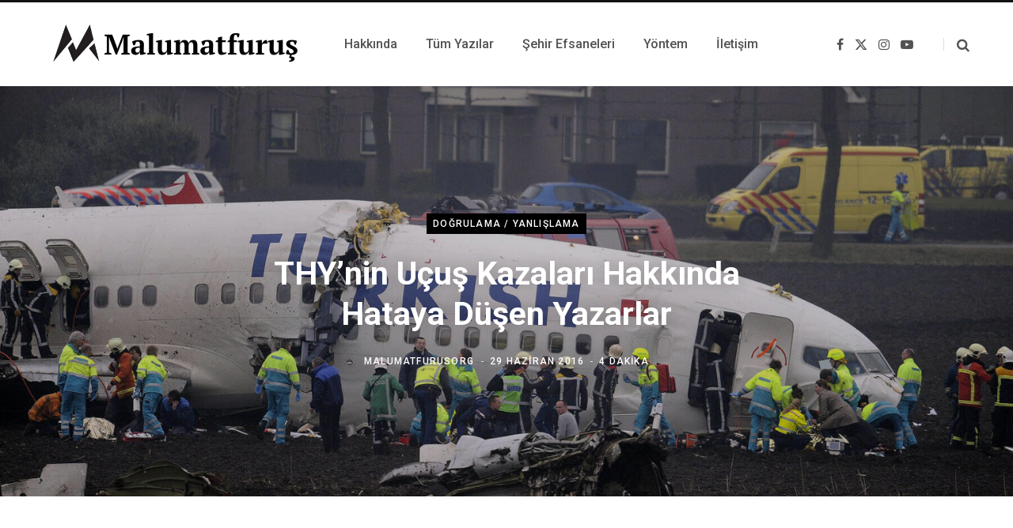

--- FILE ---
content_type: text/html; charset=UTF-8
request_url: https://www.malumatfurus.org/thy-kazalari-hata/
body_size: 78262
content:
<!DOCTYPE html>
<html lang="tr">

<head>

	<meta charset="UTF-8" />
	<meta http-equiv="x-ua-compatible" content="ie=edge" />
	<meta name="viewport" content="width=device-width, initial-scale=1" />
	<link rel="profile" href="http://gmpg.org/xfn/11" />
	
	<meta name='robots' content='index, follow, max-image-preview:large, max-snippet:-1, max-video-preview:-1' />
	<style>img:is([sizes="auto" i], [sizes^="auto," i]) { contain-intrinsic-size: 3000px 1500px }</style>
	
	<!-- This site is optimized with the Yoast SEO plugin v26.8 - https://yoast.com/product/yoast-seo-wordpress/ -->
	<title>THY&#039;nin Uçuş Kazaları Hakkında Hataya Düşen Yazarlar - Malumatfuruş</title><link rel="preload" as="font" href="https://www.malumatfurus.org/wp-content/themes/contentberg/css/icons/fonts/ts-icons.woff2?v1" type="font/woff2" crossorigin="anonymous" />
	<meta name="description" content="Yılmaz Özdil, yazısında 2009 yılında Amsterdam Schiphol Havaalanında Türk Hava Yolları’nın 1951 sefer sayılı uçuşunun yaptığı kaza hakkında yanlış bilgi aktarmış." />
	<link rel="canonical" href="https://www.malumatfurus.org/thy-kazalari-hata/" />
	<meta property="og:locale" content="tr_TR" />
	<meta property="og:type" content="article" />
	<meta property="og:title" content="THY&#039;nin Uçuş Kazaları Hakkında Hataya Düşen Yazarlar - Malumatfuruş" />
	<meta property="og:description" content="Yılmaz Özdil, yazısında 2009 yılında Amsterdam Schiphol Havaalanında Türk Hava Yolları’nın 1951 sefer sayılı uçuşunun yaptığı kaza hakkında yanlış bilgi aktarmış." />
	<meta property="og:url" content="https://www.malumatfurus.org/thy-kazalari-hata/" />
	<meta property="og:site_name" content="Malumatfuruş" />
	<meta property="article:publisher" content="https://facebook.com/malumatfurusorg" />
	<meta property="article:author" content="www.facebook.com/malumatfurusorg" />
	<meta property="article:published_time" content="2016-06-29T20:36:52+00:00" />
	<meta property="article:modified_time" content="2024-06-22T13:03:00+00:00" />
	<meta property="og:image" content="https://www.malumatfurus.org/wp-content/uploads/thy-amsterdam-kazasi.jpg" />
	<meta property="og:image:width" content="1800" />
	<meta property="og:image:height" content="1198" />
	<meta property="og:image:type" content="image/jpeg" />
	<meta name="author" content="malumatfurusorg" />
	<meta name="twitter:card" content="summary_large_image" />
	<meta name="twitter:creator" content="@malumatfurusorg" />
	<meta name="twitter:site" content="@malumatfurusorg" />
	<meta name="twitter:label1" content="Yazan:" />
	<meta name="twitter:data1" content="malumatfurusorg" />
	<meta name="twitter:label2" content="Tahmini okuma süresi" />
	<meta name="twitter:data2" content="5 dakika" />
	<script type="application/ld+json" class="yoast-schema-graph">{"@context":"https://schema.org","@graph":[{"@type":"Article","@id":"https://www.malumatfurus.org/thy-kazalari-hata/#article","isPartOf":{"@id":"https://www.malumatfurus.org/thy-kazalari-hata/"},"author":{"name":"malumatfurusorg","@id":"https://www.malumatfurus.org/#/schema/person/c4b0ab755af027088a979dcf2416482f"},"headline":"THY&#8217;nin Uçuş Kazaları Hakkında Hataya Düşen Yazarlar","datePublished":"2016-06-29T20:36:52+00:00","dateModified":"2024-06-22T13:03:00+00:00","mainEntityOfPage":{"@id":"https://www.malumatfurus.org/thy-kazalari-hata/"},"wordCount":985,"commentCount":0,"publisher":{"@id":"https://www.malumatfurus.org/#organization"},"image":{"@id":"https://www.malumatfurus.org/thy-kazalari-hata/#primaryimage"},"thumbnailUrl":"https://www.malumatfurus.org/wp-content/uploads/thy-amsterdam-kazasi.jpg","keywords":["Cengiz Semercioğlu","Yılmaz Özdil"],"articleSection":["Doğrulama / Yanlışlama"],"inLanguage":"tr","potentialAction":[{"@type":"CommentAction","name":"Comment","target":["https://www.malumatfurus.org/thy-kazalari-hata/#respond"]}]},{"@type":"WebPage","@id":"https://www.malumatfurus.org/thy-kazalari-hata/","url":"https://www.malumatfurus.org/thy-kazalari-hata/","name":"THY'nin Uçuş Kazaları Hakkında Hataya Düşen Yazarlar - Malumatfuruş","isPartOf":{"@id":"https://www.malumatfurus.org/#website"},"primaryImageOfPage":{"@id":"https://www.malumatfurus.org/thy-kazalari-hata/#primaryimage"},"image":{"@id":"https://www.malumatfurus.org/thy-kazalari-hata/#primaryimage"},"thumbnailUrl":"https://www.malumatfurus.org/wp-content/uploads/thy-amsterdam-kazasi.jpg","datePublished":"2016-06-29T20:36:52+00:00","dateModified":"2024-06-22T13:03:00+00:00","description":"Yılmaz Özdil, yazısında 2009 yılında Amsterdam Schiphol Havaalanında Türk Hava Yolları’nın 1951 sefer sayılı uçuşunun yaptığı kaza hakkında yanlış bilgi aktarmış.","breadcrumb":{"@id":"https://www.malumatfurus.org/thy-kazalari-hata/#breadcrumb"},"inLanguage":"tr","potentialAction":[{"@type":"ReadAction","target":["https://www.malumatfurus.org/thy-kazalari-hata/"]}]},{"@type":"ImageObject","inLanguage":"tr","@id":"https://www.malumatfurus.org/thy-kazalari-hata/#primaryimage","url":"https://www.malumatfurus.org/wp-content/uploads/thy-amsterdam-kazasi.jpg","contentUrl":"https://www.malumatfurus.org/wp-content/uploads/thy-amsterdam-kazasi.jpg","width":1800,"height":1198,"caption":"thy amsterdam kazası"},{"@type":"BreadcrumbList","@id":"https://www.malumatfurus.org/thy-kazalari-hata/#breadcrumb","itemListElement":[{"@type":"ListItem","position":1,"name":"Anasayfa","item":"https://www.malumatfurus.org/"},{"@type":"ListItem","position":2,"name":"Tüm Yazılar","item":"https://www.malumatfurus.org/tum-yazilar/"},{"@type":"ListItem","position":3,"name":"THY&#8217;nin Uçuş Kazaları Hakkında Hataya Düşen Yazarlar"}]},{"@type":"WebSite","@id":"https://www.malumatfurus.org/#website","url":"https://www.malumatfurus.org/","name":"Malumatfuruş","description":"Köşe Yazarları Odaklı Yanlışlama Girişimi","publisher":{"@id":"https://www.malumatfurus.org/#organization"},"potentialAction":[{"@type":"SearchAction","target":{"@type":"EntryPoint","urlTemplate":"https://www.malumatfurus.org/?s={search_term_string}"},"query-input":{"@type":"PropertyValueSpecification","valueRequired":true,"valueName":"search_term_string"}}],"inLanguage":"tr"},{"@type":"Organization","@id":"https://www.malumatfurus.org/#organization","name":"Malumatfuruş","url":"https://www.malumatfurus.org/","logo":{"@type":"ImageObject","inLanguage":"tr","@id":"https://www.malumatfurus.org/#/schema/logo/image/","url":"https://www.malumatfurus.org/wp-content/uploads/cropped-logo_400x400.png","contentUrl":"https://www.malumatfurus.org/wp-content/uploads/cropped-logo_400x400.png","width":400,"height":400,"caption":"Malumatfuruş"},"image":{"@id":"https://www.malumatfurus.org/#/schema/logo/image/"},"sameAs":["https://facebook.com/malumatfurusorg","https://x.com/malumatfurusorg"]},{"@type":"Person","@id":"https://www.malumatfurus.org/#/schema/person/c4b0ab755af027088a979dcf2416482f","name":"malumatfurusorg","description":"Köşe yazarları odaklı yanlışlama girişimi. #doğrulama #yanlışlama #factcheck #köşeyazarızabıtası","sameAs":["http://www.malumatfurus.org","www.facebook.com/malumatfurusorg","www.instagram.com/malumatfurusorg","https://tr.pinterest.com/malumatfurusorg/","https://x.com/malumatfurusorg","https://www.youtube.com/channel/UCP_HW7s-ntb_PCO4DXQgDXw","https://tumblr.com/blog/malumatfurusorg"],"url":"https://www.malumatfurus.org/author/malumatfurus/"}]}</script>
	<!-- / Yoast SEO plugin. -->


<link rel='dns-prefetch' href='//fonts.googleapis.com' />
<link rel="alternate" type="application/rss+xml" title="Malumatfuruş &raquo; akışı" href="https://www.malumatfurus.org/feed/" />
<link rel="alternate" type="application/rss+xml" title="Malumatfuruş &raquo; yorum akışı" href="https://www.malumatfurus.org/comments/feed/" />
<link rel="alternate" type="application/rss+xml" title="Malumatfuruş &raquo; THY&#8217;nin Uçuş Kazaları Hakkında Hataya Düşen Yazarlar yorum akışı" href="https://www.malumatfurus.org/thy-kazalari-hata/feed/" />
<script type="text/javascript">
/* <![CDATA[ */
window._wpemojiSettings = {"baseUrl":"https:\/\/s.w.org\/images\/core\/emoji\/16.0.1\/72x72\/","ext":".png","svgUrl":"https:\/\/s.w.org\/images\/core\/emoji\/16.0.1\/svg\/","svgExt":".svg","source":{"concatemoji":"https:\/\/www.malumatfurus.org\/wp-includes\/js\/wp-emoji-release.min.js?ver=6.8.3"}};
/*! This file is auto-generated */
!function(s,n){var o,i,e;function c(e){try{var t={supportTests:e,timestamp:(new Date).valueOf()};sessionStorage.setItem(o,JSON.stringify(t))}catch(e){}}function p(e,t,n){e.clearRect(0,0,e.canvas.width,e.canvas.height),e.fillText(t,0,0);var t=new Uint32Array(e.getImageData(0,0,e.canvas.width,e.canvas.height).data),a=(e.clearRect(0,0,e.canvas.width,e.canvas.height),e.fillText(n,0,0),new Uint32Array(e.getImageData(0,0,e.canvas.width,e.canvas.height).data));return t.every(function(e,t){return e===a[t]})}function u(e,t){e.clearRect(0,0,e.canvas.width,e.canvas.height),e.fillText(t,0,0);for(var n=e.getImageData(16,16,1,1),a=0;a<n.data.length;a++)if(0!==n.data[a])return!1;return!0}function f(e,t,n,a){switch(t){case"flag":return n(e,"\ud83c\udff3\ufe0f\u200d\u26a7\ufe0f","\ud83c\udff3\ufe0f\u200b\u26a7\ufe0f")?!1:!n(e,"\ud83c\udde8\ud83c\uddf6","\ud83c\udde8\u200b\ud83c\uddf6")&&!n(e,"\ud83c\udff4\udb40\udc67\udb40\udc62\udb40\udc65\udb40\udc6e\udb40\udc67\udb40\udc7f","\ud83c\udff4\u200b\udb40\udc67\u200b\udb40\udc62\u200b\udb40\udc65\u200b\udb40\udc6e\u200b\udb40\udc67\u200b\udb40\udc7f");case"emoji":return!a(e,"\ud83e\udedf")}return!1}function g(e,t,n,a){var r="undefined"!=typeof WorkerGlobalScope&&self instanceof WorkerGlobalScope?new OffscreenCanvas(300,150):s.createElement("canvas"),o=r.getContext("2d",{willReadFrequently:!0}),i=(o.textBaseline="top",o.font="600 32px Arial",{});return e.forEach(function(e){i[e]=t(o,e,n,a)}),i}function t(e){var t=s.createElement("script");t.src=e,t.defer=!0,s.head.appendChild(t)}"undefined"!=typeof Promise&&(o="wpEmojiSettingsSupports",i=["flag","emoji"],n.supports={everything:!0,everythingExceptFlag:!0},e=new Promise(function(e){s.addEventListener("DOMContentLoaded",e,{once:!0})}),new Promise(function(t){var n=function(){try{var e=JSON.parse(sessionStorage.getItem(o));if("object"==typeof e&&"number"==typeof e.timestamp&&(new Date).valueOf()<e.timestamp+604800&&"object"==typeof e.supportTests)return e.supportTests}catch(e){}return null}();if(!n){if("undefined"!=typeof Worker&&"undefined"!=typeof OffscreenCanvas&&"undefined"!=typeof URL&&URL.createObjectURL&&"undefined"!=typeof Blob)try{var e="postMessage("+g.toString()+"("+[JSON.stringify(i),f.toString(),p.toString(),u.toString()].join(",")+"));",a=new Blob([e],{type:"text/javascript"}),r=new Worker(URL.createObjectURL(a),{name:"wpTestEmojiSupports"});return void(r.onmessage=function(e){c(n=e.data),r.terminate(),t(n)})}catch(e){}c(n=g(i,f,p,u))}t(n)}).then(function(e){for(var t in e)n.supports[t]=e[t],n.supports.everything=n.supports.everything&&n.supports[t],"flag"!==t&&(n.supports.everythingExceptFlag=n.supports.everythingExceptFlag&&n.supports[t]);n.supports.everythingExceptFlag=n.supports.everythingExceptFlag&&!n.supports.flag,n.DOMReady=!1,n.readyCallback=function(){n.DOMReady=!0}}).then(function(){return e}).then(function(){var e;n.supports.everything||(n.readyCallback(),(e=n.source||{}).concatemoji?t(e.concatemoji):e.wpemoji&&e.twemoji&&(t(e.twemoji),t(e.wpemoji)))}))}((window,document),window._wpemojiSettings);
/* ]]> */
</script>
<style id='wp-emoji-styles-inline-css' type='text/css'>

	img.wp-smiley, img.emoji {
		display: inline !important;
		border: none !important;
		box-shadow: none !important;
		height: 1em !important;
		width: 1em !important;
		margin: 0 0.07em !important;
		vertical-align: -0.1em !important;
		background: none !important;
		padding: 0 !important;
	}
</style>
<link rel='stylesheet' id='wp-block-library-css' href='https://www.malumatfurus.org/wp-includes/css/dist/block-library/style.min.css?ver=6.8.3' type='text/css' media='all' />
<style id='classic-theme-styles-inline-css' type='text/css'>
/*! This file is auto-generated */
.wp-block-button__link{color:#fff;background-color:#32373c;border-radius:9999px;box-shadow:none;text-decoration:none;padding:calc(.667em + 2px) calc(1.333em + 2px);font-size:1.125em}.wp-block-file__button{background:#32373c;color:#fff;text-decoration:none}
</style>
<style id='global-styles-inline-css' type='text/css'>
:root{--wp--preset--aspect-ratio--square: 1;--wp--preset--aspect-ratio--4-3: 4/3;--wp--preset--aspect-ratio--3-4: 3/4;--wp--preset--aspect-ratio--3-2: 3/2;--wp--preset--aspect-ratio--2-3: 2/3;--wp--preset--aspect-ratio--16-9: 16/9;--wp--preset--aspect-ratio--9-16: 9/16;--wp--preset--color--black: #000000;--wp--preset--color--cyan-bluish-gray: #abb8c3;--wp--preset--color--white: #ffffff;--wp--preset--color--pale-pink: #f78da7;--wp--preset--color--vivid-red: #cf2e2e;--wp--preset--color--luminous-vivid-orange: #ff6900;--wp--preset--color--luminous-vivid-amber: #fcb900;--wp--preset--color--light-green-cyan: #7bdcb5;--wp--preset--color--vivid-green-cyan: #00d084;--wp--preset--color--pale-cyan-blue: #8ed1fc;--wp--preset--color--vivid-cyan-blue: #0693e3;--wp--preset--color--vivid-purple: #9b51e0;--wp--preset--gradient--vivid-cyan-blue-to-vivid-purple: linear-gradient(135deg,rgba(6,147,227,1) 0%,rgb(155,81,224) 100%);--wp--preset--gradient--light-green-cyan-to-vivid-green-cyan: linear-gradient(135deg,rgb(122,220,180) 0%,rgb(0,208,130) 100%);--wp--preset--gradient--luminous-vivid-amber-to-luminous-vivid-orange: linear-gradient(135deg,rgba(252,185,0,1) 0%,rgba(255,105,0,1) 100%);--wp--preset--gradient--luminous-vivid-orange-to-vivid-red: linear-gradient(135deg,rgba(255,105,0,1) 0%,rgb(207,46,46) 100%);--wp--preset--gradient--very-light-gray-to-cyan-bluish-gray: linear-gradient(135deg,rgb(238,238,238) 0%,rgb(169,184,195) 100%);--wp--preset--gradient--cool-to-warm-spectrum: linear-gradient(135deg,rgb(74,234,220) 0%,rgb(151,120,209) 20%,rgb(207,42,186) 40%,rgb(238,44,130) 60%,rgb(251,105,98) 80%,rgb(254,248,76) 100%);--wp--preset--gradient--blush-light-purple: linear-gradient(135deg,rgb(255,206,236) 0%,rgb(152,150,240) 100%);--wp--preset--gradient--blush-bordeaux: linear-gradient(135deg,rgb(254,205,165) 0%,rgb(254,45,45) 50%,rgb(107,0,62) 100%);--wp--preset--gradient--luminous-dusk: linear-gradient(135deg,rgb(255,203,112) 0%,rgb(199,81,192) 50%,rgb(65,88,208) 100%);--wp--preset--gradient--pale-ocean: linear-gradient(135deg,rgb(255,245,203) 0%,rgb(182,227,212) 50%,rgb(51,167,181) 100%);--wp--preset--gradient--electric-grass: linear-gradient(135deg,rgb(202,248,128) 0%,rgb(113,206,126) 100%);--wp--preset--gradient--midnight: linear-gradient(135deg,rgb(2,3,129) 0%,rgb(40,116,252) 100%);--wp--preset--font-size--small: 13px;--wp--preset--font-size--medium: 20px;--wp--preset--font-size--large: 36px;--wp--preset--font-size--x-large: 42px;--wp--preset--spacing--20: 0.44rem;--wp--preset--spacing--30: 0.67rem;--wp--preset--spacing--40: 1rem;--wp--preset--spacing--50: 1.5rem;--wp--preset--spacing--60: 2.25rem;--wp--preset--spacing--70: 3.38rem;--wp--preset--spacing--80: 5.06rem;--wp--preset--shadow--natural: 6px 6px 9px rgba(0, 0, 0, 0.2);--wp--preset--shadow--deep: 12px 12px 50px rgba(0, 0, 0, 0.4);--wp--preset--shadow--sharp: 6px 6px 0px rgba(0, 0, 0, 0.2);--wp--preset--shadow--outlined: 6px 6px 0px -3px rgba(255, 255, 255, 1), 6px 6px rgba(0, 0, 0, 1);--wp--preset--shadow--crisp: 6px 6px 0px rgba(0, 0, 0, 1);}:where(.is-layout-flex){gap: 0.5em;}:where(.is-layout-grid){gap: 0.5em;}body .is-layout-flex{display: flex;}.is-layout-flex{flex-wrap: wrap;align-items: center;}.is-layout-flex > :is(*, div){margin: 0;}body .is-layout-grid{display: grid;}.is-layout-grid > :is(*, div){margin: 0;}:where(.wp-block-columns.is-layout-flex){gap: 2em;}:where(.wp-block-columns.is-layout-grid){gap: 2em;}:where(.wp-block-post-template.is-layout-flex){gap: 1.25em;}:where(.wp-block-post-template.is-layout-grid){gap: 1.25em;}.has-black-color{color: var(--wp--preset--color--black) !important;}.has-cyan-bluish-gray-color{color: var(--wp--preset--color--cyan-bluish-gray) !important;}.has-white-color{color: var(--wp--preset--color--white) !important;}.has-pale-pink-color{color: var(--wp--preset--color--pale-pink) !important;}.has-vivid-red-color{color: var(--wp--preset--color--vivid-red) !important;}.has-luminous-vivid-orange-color{color: var(--wp--preset--color--luminous-vivid-orange) !important;}.has-luminous-vivid-amber-color{color: var(--wp--preset--color--luminous-vivid-amber) !important;}.has-light-green-cyan-color{color: var(--wp--preset--color--light-green-cyan) !important;}.has-vivid-green-cyan-color{color: var(--wp--preset--color--vivid-green-cyan) !important;}.has-pale-cyan-blue-color{color: var(--wp--preset--color--pale-cyan-blue) !important;}.has-vivid-cyan-blue-color{color: var(--wp--preset--color--vivid-cyan-blue) !important;}.has-vivid-purple-color{color: var(--wp--preset--color--vivid-purple) !important;}.has-black-background-color{background-color: var(--wp--preset--color--black) !important;}.has-cyan-bluish-gray-background-color{background-color: var(--wp--preset--color--cyan-bluish-gray) !important;}.has-white-background-color{background-color: var(--wp--preset--color--white) !important;}.has-pale-pink-background-color{background-color: var(--wp--preset--color--pale-pink) !important;}.has-vivid-red-background-color{background-color: var(--wp--preset--color--vivid-red) !important;}.has-luminous-vivid-orange-background-color{background-color: var(--wp--preset--color--luminous-vivid-orange) !important;}.has-luminous-vivid-amber-background-color{background-color: var(--wp--preset--color--luminous-vivid-amber) !important;}.has-light-green-cyan-background-color{background-color: var(--wp--preset--color--light-green-cyan) !important;}.has-vivid-green-cyan-background-color{background-color: var(--wp--preset--color--vivid-green-cyan) !important;}.has-pale-cyan-blue-background-color{background-color: var(--wp--preset--color--pale-cyan-blue) !important;}.has-vivid-cyan-blue-background-color{background-color: var(--wp--preset--color--vivid-cyan-blue) !important;}.has-vivid-purple-background-color{background-color: var(--wp--preset--color--vivid-purple) !important;}.has-black-border-color{border-color: var(--wp--preset--color--black) !important;}.has-cyan-bluish-gray-border-color{border-color: var(--wp--preset--color--cyan-bluish-gray) !important;}.has-white-border-color{border-color: var(--wp--preset--color--white) !important;}.has-pale-pink-border-color{border-color: var(--wp--preset--color--pale-pink) !important;}.has-vivid-red-border-color{border-color: var(--wp--preset--color--vivid-red) !important;}.has-luminous-vivid-orange-border-color{border-color: var(--wp--preset--color--luminous-vivid-orange) !important;}.has-luminous-vivid-amber-border-color{border-color: var(--wp--preset--color--luminous-vivid-amber) !important;}.has-light-green-cyan-border-color{border-color: var(--wp--preset--color--light-green-cyan) !important;}.has-vivid-green-cyan-border-color{border-color: var(--wp--preset--color--vivid-green-cyan) !important;}.has-pale-cyan-blue-border-color{border-color: var(--wp--preset--color--pale-cyan-blue) !important;}.has-vivid-cyan-blue-border-color{border-color: var(--wp--preset--color--vivid-cyan-blue) !important;}.has-vivid-purple-border-color{border-color: var(--wp--preset--color--vivid-purple) !important;}.has-vivid-cyan-blue-to-vivid-purple-gradient-background{background: var(--wp--preset--gradient--vivid-cyan-blue-to-vivid-purple) !important;}.has-light-green-cyan-to-vivid-green-cyan-gradient-background{background: var(--wp--preset--gradient--light-green-cyan-to-vivid-green-cyan) !important;}.has-luminous-vivid-amber-to-luminous-vivid-orange-gradient-background{background: var(--wp--preset--gradient--luminous-vivid-amber-to-luminous-vivid-orange) !important;}.has-luminous-vivid-orange-to-vivid-red-gradient-background{background: var(--wp--preset--gradient--luminous-vivid-orange-to-vivid-red) !important;}.has-very-light-gray-to-cyan-bluish-gray-gradient-background{background: var(--wp--preset--gradient--very-light-gray-to-cyan-bluish-gray) !important;}.has-cool-to-warm-spectrum-gradient-background{background: var(--wp--preset--gradient--cool-to-warm-spectrum) !important;}.has-blush-light-purple-gradient-background{background: var(--wp--preset--gradient--blush-light-purple) !important;}.has-blush-bordeaux-gradient-background{background: var(--wp--preset--gradient--blush-bordeaux) !important;}.has-luminous-dusk-gradient-background{background: var(--wp--preset--gradient--luminous-dusk) !important;}.has-pale-ocean-gradient-background{background: var(--wp--preset--gradient--pale-ocean) !important;}.has-electric-grass-gradient-background{background: var(--wp--preset--gradient--electric-grass) !important;}.has-midnight-gradient-background{background: var(--wp--preset--gradient--midnight) !important;}.has-small-font-size{font-size: var(--wp--preset--font-size--small) !important;}.has-medium-font-size{font-size: var(--wp--preset--font-size--medium) !important;}.has-large-font-size{font-size: var(--wp--preset--font-size--large) !important;}.has-x-large-font-size{font-size: var(--wp--preset--font-size--x-large) !important;}
:where(.wp-block-post-template.is-layout-flex){gap: 1.25em;}:where(.wp-block-post-template.is-layout-grid){gap: 1.25em;}
:where(.wp-block-columns.is-layout-flex){gap: 2em;}:where(.wp-block-columns.is-layout-grid){gap: 2em;}
:root :where(.wp-block-pullquote){font-size: 1.5em;line-height: 1.6;}
</style>
<link rel='stylesheet' id='contact-form-7-css' href='https://www.malumatfurus.org/wp-content/plugins/contact-form-7/includes/css/styles.css?ver=6.1.4' type='text/css' media='all' />
<link rel='stylesheet' id='crp-style-masonry-css' href='https://www.malumatfurus.org/wp-content/plugins/contextual-related-posts/css/masonry.min.css?ver=4.1.0' type='text/css' media='all' />
<link rel='stylesheet' id='contentberg-fonts-css' href='https://fonts.googleapis.com/css?family=Roboto%3A400%2C500%2C700%7CPT+Serif%3A400%2C400i%2C600%7CIBM+Plex+Serif%3A500' type='text/css' media='all' />
<link rel='stylesheet' id='contentberg-core-css' href='https://www.malumatfurus.org/wp-content/themes/contentberg/style.css?ver=3.0.1' type='text/css' media='all' />
<link rel='stylesheet' id='contentberg-icons-css' href='https://www.malumatfurus.org/wp-content/themes/contentberg/css/icons/icons.css?ver=3.0.1' type='text/css' media='all' />
<link rel='stylesheet' id='contentberg-lightbox-css' href='https://www.malumatfurus.org/wp-content/themes/contentberg/css/lightbox.css?ver=3.0.1' type='text/css' media='all' />
<script type="text/javascript" src="https://www.malumatfurus.org/wp-content/themes/contentberg/js/lazysizes.js?ver=3.0.1" id="lazysizes-js"></script>
<script type="text/javascript" src="https://www.malumatfurus.org/wp-includes/js/jquery/jquery.min.js?ver=3.7.1" id="jquery-core-js"></script>
<script type="text/javascript" src="https://www.malumatfurus.org/wp-includes/js/jquery/jquery-migrate.min.js?ver=3.4.1" id="jquery-migrate-js"></script>
<script></script><link rel="https://api.w.org/" href="https://www.malumatfurus.org/wp-json/" /><link rel="alternate" title="JSON" type="application/json" href="https://www.malumatfurus.org/wp-json/wp/v2/posts/1495" /><link rel="EditURI" type="application/rsd+xml" title="RSD" href="https://www.malumatfurus.org/xmlrpc.php?rsd" />
<meta name="generator" content="WordPress 6.8.3" />
<link rel='shortlink' href='https://www.malumatfurus.org/?p=1495' />
<link rel="alternate" title="oEmbed (JSON)" type="application/json+oembed" href="https://www.malumatfurus.org/wp-json/oembed/1.0/embed?url=https%3A%2F%2Fwww.malumatfurus.org%2Fthy-kazalari-hata%2F" />
<link rel="alternate" title="oEmbed (XML)" type="text/xml+oembed" href="https://www.malumatfurus.org/wp-json/oembed/1.0/embed?url=https%3A%2F%2Fwww.malumatfurus.org%2Fthy-kazalari-hata%2F&#038;format=xml" />
<!-- Global site tag (gtag.js) - Google Analytics -->
<script async src="https://www.googletagmanager.com/gtag/js?id=UA-67520034-1"></script>
<script>
  window.dataLayer = window.dataLayer || [];
  function gtag(){dataLayer.push(arguments);}
  gtag('js', new Date());

  gtag('config', 'UA-67520034-1');
</script><script>var Sphere_Plugin = {"ajaxurl":"https:\/\/www.malumatfurus.org\/wp-admin\/admin-ajax.php"};</script>
		<script>
		var BunyadSchemeKey = 'bunyad-scheme';
		(() => {
			const d = document.documentElement;
			const c = d.classList;
			var scheme = localStorage.getItem(BunyadSchemeKey);
			
			if (scheme) {
				d.dataset.origClass = c;
				scheme === 'dark' ? c.remove('s-light', 'site-s-light') : c.remove('s-dark', 'site-s-dark');
				c.add('site-s-' + scheme, 's-' + scheme);
			}
		})();
		</script>
		<link rel="icon" href="https://www.malumatfurus.org/wp-content/uploads/cropped-logo_400x400-300x300.png" sizes="32x32" />
<link rel="icon" href="https://www.malumatfurus.org/wp-content/uploads/cropped-logo_400x400-300x300.png" sizes="192x192" />
<link rel="apple-touch-icon" href="https://www.malumatfurus.org/wp-content/uploads/cropped-logo_400x400-300x300.png" />
<meta name="msapplication-TileImage" content="https://www.malumatfurus.org/wp-content/uploads/cropped-logo_400x400-300x300.png" />
<noscript><style> .wpb_animate_when_almost_visible { opacity: 1; }</style></noscript>
</head>

<body class="wp-singular post-template-default single single-post postid-1495 single-format-standard wp-theme-contentberg no-sidebar lazy-normal layout-creative has-lb wpb-js-composer js-comp-ver-7.0 vc_responsive">


<div class="main-wrap">

	
		
		
<header id="main-head" class="main-head head-nav-below has-search-modal simple simple-boxed">

	<div class="inner inner-head" data-sticky-bar="normal">
	
		<div class="wrap cf wrap-head">
		
			<div class="left-contain">
				<span class="mobile-nav"><i class="tsi tsi-bars"></i></span>	
			
					<div class="title ts-logo">
		
		<a href="https://www.malumatfurus.org/" title="Malumatfuruş" rel="home">
		
					
			
			
			<img src="https://www.malumatfurus.org/wp-content/uploads/Logo-Malumatfurus.png" class="logo-image" alt="Malumatfuruş" />

				
		</a>
	
	</div>			
			</div>
				
				
			<div class="navigation-wrap inline">
								
				<nav class="navigation inline simple light" data-sticky-bar="normal">
					<div class="menu-ustmenu-container"><ul id="menu-ustmenu" class="menu"><li id="menu-item-16783" class="menu-item menu-item-type-post_type menu-item-object-page menu-item-16783"><a href="https://www.malumatfurus.org/hakkinda/"><span>Hakkında</span></a></li>
<li id="menu-item-16759" class="menu-item menu-item-type-post_type menu-item-object-page current_page_parent menu-item-16759"><a href="https://www.malumatfurus.org/tum-yazilar/"><span>Tüm Yazılar</span></a></li>
<li id="menu-item-16762" class="menu-item menu-item-type-post_type menu-item-object-page menu-item-16762"><a href="https://www.malumatfurus.org/sehir-efsaneleri/"><span>Şehir Efsaneleri</span></a></li>
<li id="menu-item-38623" class="menu-item menu-item-type-post_type menu-item-object-page menu-item-38623"><a href="https://www.malumatfurus.org/yontem/"><span>Yöntem</span></a></li>
<li id="menu-item-16777" class="menu-item menu-item-type-post_type menu-item-object-page menu-item-16777"><a href="https://www.malumatfurus.org/iletisim/"><span>İletişim</span></a></li>
</ul></div>				</nav>
				
							</div>
			
			<div class="actions">
			
				
	
		<ul class="social-icons cf">
		
					
			<li><a href="https://www.facebook.com/malumatfurusorg/" class="tsi tsi-facebook" target="_blank"><span class="visuallyhidden">Facebook</span></a></li>
									
					
			<li><a href="https://x.com/malumatfurusorg" class="tsi tsi-twitter" target="_blank"><span class="visuallyhidden">X (Twitter)</span></a></li>
									
					
			<li><a href="https://www.instagram.com/malumatfurusorg/" class="tsi tsi-instagram" target="_blank"><span class="visuallyhidden">Instagram</span></a></li>
									
					
			<li><a href="https://www.youtube.com/channel/UCP_HW7s-ntb_PCO4DXQgDXw" class="tsi tsi-youtube-play" target="_blank"><span class="visuallyhidden">YouTube</span></a></li>
									
					
		</ul>
	
								
								
					<a href="#" title="Search" class="search-link"><i class="tsi tsi-search"></i></a>
									
				
							
			</div>

		</div>
	</div>

</header> <!-- .main-head -->	
		
	
<div class="single-creative css-parallax">

	<div class="cf">
		
	<div class="featured">
	
				
					
			<a href="https://www.malumatfurus.org/wp-content/uploads/thy-amsterdam-kazasi.jpg" class="image-link" aria-label="Enlarge Featured Image"><img width="1800" height="1198" src="https://www.malumatfurus.org/wp-content/uploads/thy-amsterdam-kazasi.jpg" class="attachment-full size-full wp-post-image" alt="thy amsterdam kazası" title="THY&#8217;nin Uçuş Kazaları Hakkında Hataya Düşen Yazarlar" sizes="100vw" decoding="async" fetchpriority="high" srcset="https://www.malumatfurus.org/wp-content/uploads/thy-amsterdam-kazasi.jpg 1800w, https://www.malumatfurus.org/wp-content/uploads/thy-amsterdam-kazasi-270x180.jpg 270w, https://www.malumatfurus.org/wp-content/uploads/thy-amsterdam-kazasi-370x245.jpg 370w, https://www.malumatfurus.org/wp-content/uploads/thy-amsterdam-kazasi-500x333.jpg 500w, https://www.malumatfurus.org/wp-content/uploads/thy-amsterdam-kazasi-768x511.jpg 768w, https://www.malumatfurus.org/wp-content/uploads/thy-amsterdam-kazasi-1024x682.jpg 1024w, https://www.malumatfurus.org/wp-content/uploads/thy-amsterdam-kazasi-1536x1022.jpg 1536w, https://www.malumatfurus.org/wp-content/uploads/thy-amsterdam-kazasi-1170x779.jpg 1170w, https://www.malumatfurus.org/wp-content/uploads/thy-amsterdam-kazasi-585x389.jpg 585w, https://www.malumatfurus.org/wp-content/uploads/thy-amsterdam-kazasi-263x175.jpg 263w" /></a>
			
				
		<div class="overlay post-meta the-post-meta">
		
			<span class="post-cat">					
		<a href="https://www.malumatfurus.org/category/dogrulama-yanlislama/" class="category">Doğrulama / Yanlışlama</a>

		</span>
			
			<h1 class="post-title">THY&#8217;nin Uçuş Kazaları Hakkında Hataya Düşen Yazarlar</h1> 

			<span class="post-by meta-item">  
				<span><a href="https://www.malumatfurus.org/author/malumatfurus/" title="malumatfurusorg tarafından yazılan yazılar" rel="author">malumatfurusorg</a></span>
			</span>
			<span class="meta-sep"></span>
			
			<time class="post-date" datetime="2016-06-29T23:36:52+03:00">29 Haziran 2016</time>

			
				<span class="meta-sep"></span>
				<span class="meta-item read-time">4 dakika</span>

						
						
		</div>
		
	</div>

	</div>
	
	<div class="main wrap">
	
		<div id="post-1495" class="the-post-modern post-1495 post type-post status-publish format-standard has-post-thumbnail category-dogrulama-yanlislama tag-cengiz-semercioglu tag-yilmaz-ozdil">
	
		<div class="ts-row cf">
			<div class="col-8 main-content cf">
				
				<article class="the-post">
					
								
		
		<div class="post-content description cf entry-content content-spacious-full">


			<p>&nbsp;</p>
<h3><span style="font-size: 14pt;">Yılmaz Özdil ve THY Amsterdam Kazası</span></h3>
<p>Yılmaz Özdil, <a href="http://www.sozcu.com.tr/2016/yazarlar/yilmaz-ozdil/davos-fatihi-1293646/" target="_blank" rel="noopener noreferrer">29 Haziran 2016 günü Sözcü Gazetesi&#8217;nde yayınlanan &#8220;davos fatihi&#8221; başlıklı yazısı</a>nda, 2009 yılında Amsterdam Schiphol Havaalanında Türk Hava Yolları&#8217;nın 1951 sefer sayılı uçuşunun yaptığı kazayı aktarmayı denemiş; ancak, tabiki gerçekleri biraz çarpıtarak:</p>
<blockquote><p>25 Şubat 2009. * 128 yolcu yedi mürettebatla İstanbul&#8217;dan havalanan THY uçağı, Amsterdam&#8217;a inişi sırasında pist başındaki tarlaya çakıldı. Üçü pilot dokuz kişi hayatını kaybetti, öbür yolcular enkazdan yürüyerek çıktı. * İrtifa cihazı arızalanmıştı. Uçak 594 metre yüksekteyken, arızalı cihaz iki metreye inmiş gibi göstermişti. Otomatik pilot da, iki metredeyiz diye gazı kesmişti. Kaptan pilot müdahale etmeye çalışmıştı ama, aniden gazı kesilen uçak toparlayamamış, gövde üstü yere yapışmıştı. * Sonra? Ekstra tuhaf olaylar yaşandı. * Uçağın enkazı balina gibi yatıyor, yaralı yolcular yürüye yürüye çıkmaya çalışıyor, kimse yardıma gitmiyordu. Sağlık ekipleri bile aprona girmiyordu. Çünkü… Uçağın çevresi FBI ajanları tarafından sarılmıştı! Silahlı Amerikalı ajanlar, kuş uçurtmuyor, kimseyi aprona sokmuyordu. Hatta… Schiphol havalimanında görevli bir THY personeli, yaralılara yardım etmek için piste koşmuş, yakasında aprona giriş kartı olmasına rağmen, Amerikalı ajanlar tarafından durdurulmuş, yere yatırılmış, kelepçelenmiş, bir saat boyunca depoda gözaltında tutulmuş, sorgulanmıştı. * Yaklaşık bir saat boyunca aprona kimse alınmadı. Neler oluyordu? * Bir saat sonra anlaşıldı… Yolcuların sekizi Amerikan vatandaşıydı, Boeing şirketinde çalışıyor görünüyorlardı ama, CIA ajanıydılar! * Sekiz ajandan dördü ölmüştü. * Türkiye&#8217;deki işleri bitmiş, Amsterdam üzerinden Seattle&#8217;a gidiyorlardı, dizüstü bilgisayarlarında “askeri sırlar” vardı, “yeni bir radar sistemine ait planları” taşıyorlardı. * Hollanda basınına göre… Uçak düşer düşmez, ABD&#8217;nin Lahey Büyükelçiliği devreye girmiş, FBI ekipleriyle apronu kapatmıştı. Almanya Frankfurt&#8217;tan acilen özel uçak kalkmış, özel bir ekip Amsterdam&#8217;a inmiş, Amerikalı yolcuların dizüstü bilgisayarlarına el konulmuştu. Aprona anca bu teslimat bittikten sonra giriş izni verildi, bilgisayarlar teslim edilinceye kadar yaralılara bile müdahale edilemedi. Hollanda savcılığı, kısaca, “bilgisayarlarda gizli askeri bilgiler vardı, ABD&#8217;nin iade istemi yerine getirildi” açıklaması yaptı. * Kaza mıydı? Yoksa, asıl hedef askeri sırları taşıyan Amerikalılar mıydı? Pilotlar haricinde sadece altı kişi hayatını kaybederken, dördünün bu Amerikalılar olması talihsizlik miydi? *</p></blockquote>
<p>Maalesef o gün olaylar Yılmaz Özdil&#8217;in anlattığı gibi gelişmedi.</p>
<ol>
<li>Yılmaz Özdil uçağın havaalanının apronuna düştüğünü iddia etse de, havalimanına iniş yapmak için alçalırken piste ulaşamadan piste 500 metre kala toprak zemine düşmüştü. Düştüğü bölgenin koordinatları <a href="https://www.google.com/maps/place/52%C2%B022'34.0%22N+4%C2%B042'50.0%22E/@52.3768839,4.7039756,14z/data=!4m5!3m4!1s0x0:0x0!8m2!3d52.376111!4d4.713889?hl=en" target="_blank" rel="noopener noreferrer">52°22′34″N, 4°42′50″E</a> şeklindedir. Yani, apronun kapatılarak uçağa erişimin kapatıldığı iddiası yersizdir, çünkü uçak enkazı aprondan 500 mt uzaktadır.</li>
<li>ABDlilerin girişimiyle müdahale edilmediğini iddia etse de Y.Özdil, <a href="http://www.hurriyet.com.tr/thy-ucagi-dustu-11081596" target="_blank" rel="noopener noreferrer">ilgili yetkililerin beyanı</a>na göre kazadan sonra ilgili birimlerin hemen müdahale etmiş, ambulans ve kurtarma ekiplerinin vakit kaybetmeden olay yerine ulaşmıştır.</li>
<li>ABDlilerce Frankfurt&#8217;tan bir uçağın kaldırılarak Amsterdam&#8217;a ulaştırıldığını, bu süre içerisinde ise apronun kapalı tutulduğunu ve yaralılara müdahale edilmediğini iddia etmiş. Ancak, beyanlar, <a href="https://www.youtube.com/watch?v=YgSOXVsmmz8&amp;feature=youtu.be" target="_blank" rel="noopener noreferrer">görüntüler </a>ve kayıtlar tam aksini işaret ediyor. Ayrıca, Frankfurt-Amsterdam arası yolculuk süresi düşünüldüğünde de bu iddia boşa çıkıyor.</li>
<li>Yolcuların 8&#8217;i ABD vatandaşıydı demiş; ancak resmi kayıtlar uçakta 7 ABDli bulunduğunu gösteriyor. 8 ABDli ajandan 4&#8217;ünün öldüğünü iddia etmiş; ancak, kaza yapan THY uçağında ölen 9 kişiden 5&#8217;inin Türk, 4&#8217;ünün ABD vatandaşı olduğu, 4 ABDlinin 2&#8217;sinin ise Boeing&#8217;te teknisyen olarak çalıştığı <a href="http://www.cnnturk.com/2009/dunya/02/26/ucak.kazasinda.olenlerden.5i.turk/515501.0/index.html" target="_blank" rel="noopener noreferrer">açıklanmıştı</a>.</li>
</ol>
<p>&nbsp;</p>
<p><a href="https://www.malumatfurus.org/ergun-diler-ve-fraportun-sozum-ona-sahibi-bilinmeyen-hissedarlari/thy140715/" rel="attachment wp-att-347"><img loading="lazy" decoding="async" class="aligncenter size-full wp-image-347" src="https://www.malumatfurus.org/wp-content/uploads/thy140715.jpg" alt="THY" width="480" height="280" srcset="https://www.malumatfurus.org/wp-content/uploads/thy140715.jpg 480w, https://www.malumatfurus.org/wp-content/uploads/thy140715-300x175.jpg 300w" sizes="auto, (max-width: 480px) 100vw, 480px" /></a></p>
<p>&nbsp;</p>
<h3><span style="font-size: 14pt;">Cengiz Semercioğlu, THY&#8217;nin 3 Mart 1974&#8217;teki Kazasını Gözardı Etmiş</span></h3>
<p><a href="http://archive.is/ep71f" target="_blank" rel="noopener noreferrer">Cengiz Semercioğlu</a>, <a href="http://www.hurriyet.com.tr/taksici-teroru-11086020" target="_blank" rel="noopener noreferrer">Hürriyet Gazetesinde &#8220;Taksici terörü&#8221; başlığıyla 26 Şubat 2009 günü yayınlanan yazısı</a>nda Türk Hava Yolları&#8217;nın (THY) 1951 sefer sayılı uçuşunun 25 Şubat 2009 günü Amsterdam&#8217;da yaptığı kazaya değinirken THY&#8217;nin Avrupa&#8217;da ciddi bir kazası olmadığını iddia etme hatasına düşmüş:</p>
<blockquote><p>&#8220;Bugüne kadar Avrupa’da ciddi bir kazası olmayan THY’nin prestijini sarsacaktır ister istemez bu kaza. THY’ye en çok sahip çıkılması gereken dönemdir bu&#8230;&#8221;</p></blockquote>
<p>Cengiz Semercioğlu, 2 ünlü kazayı unutmuş:</p>
<ul>
<li>3 Mart 1974&#8217;te Paris-Londra seferini yapan uçağının (yük kapısının düşük basınç sonucu patlaması nedeniyle) düşmesi sonucu 13&#8217;ü mürettebat 333&#8217;ü yolcu 346 kişinin ölümüne yol açan kaza unutulmuş. Havacılık tarihinin en büyük kazalarından biridir. Bu uçak kazası, ünlü Tenerife Faciasına kadar dünyanin en büyük uçak kazası olarak bilinmekteydi.</li>
<li>İçinde (Kıbrıs Cumhuriyeti&#8217;ni kuracak Londra Antlaşmasının imzası için İngiltere&#8217;ye doğru giden) Başbakan Adnan Menderes&#8217;in de bulunduğu THY uçağının 17 Şubat 1959 günü Londra&#8217;da düşmesi de unutulmuş.</li>
</ul>
<p>&nbsp;</p>
<p><a href="https://www.malumatfurus.org/thynin-overbooking-uygulamasi-ve-diyanet/turk-hava-yollari-apron/" rel="attachment wp-att-25318"><img loading="lazy" decoding="async" class="aligncenter wp-image-25318 size-medium" src="https://www.malumatfurus.org/wp-content/uploads/turk-hava-yollari-apron-500x333.jpg" alt="türk hava yolları apron" width="500" height="333" srcset="https://www.malumatfurus.org/wp-content/uploads/turk-hava-yollari-apron-500x333.jpg 500w, https://www.malumatfurus.org/wp-content/uploads/turk-hava-yollari-apron-270x180.jpg 270w, https://www.malumatfurus.org/wp-content/uploads/turk-hava-yollari-apron-770x515.jpg 770w, https://www.malumatfurus.org/wp-content/uploads/turk-hava-yollari-apron-370x245.jpg 370w, https://www.malumatfurus.org/wp-content/uploads/turk-hava-yollari-apron-768x511.jpg 768w, https://www.malumatfurus.org/wp-content/uploads/turk-hava-yollari-apron.jpg 1000w, https://www.malumatfurus.org/wp-content/uploads/turk-hava-yollari-apron-585x390.jpg 585w, https://www.malumatfurus.org/wp-content/uploads/turk-hava-yollari-apron-263x175.jpg 263w" sizes="auto, (max-width: 500px) 100vw, 500px" /></a></p>
<p>&nbsp;</p>
<h3 class="post-title single-post-title entry-title"><span style="font-size: 14pt;">İstanbul’da THY Uçağının Düştüğü Yönünde Montaj İçeren Video</span></h3>
<p>Sosyal medyada paylaşılan İstanbul’da THY’ye ait uçağın düşüşünü gösteren video, dijital montajla oluşturulmuştu.</p>
<p>&nbsp;</p>
<p><iframe loading="lazy" title="İstanbul&#039;da THY Uçağının Düştüğü Yönünde Montaj İçeren Video" width="1170" height="878" src="https://www.youtube.com/embed/zBHK5WsNrg8?feature=oembed" frameborder="0" allow="accelerometer; autoplay; clipboard-write; encrypted-media; gyroscope; picture-in-picture" allowfullscreen></iframe></p>
<p>&nbsp;</p>
<p>İlgili incelememiz için aşağıdaki yazıya göz atabilirsiniz&#8230;</p>
<blockquote class="wp-embedded-content" data-secret="Nn9SClualE"><p><a href="https://www.malumatfurus.org/istanbulda-dusen-thy-ucagini-iceren-montaj-video/">İstanbul&#8217;da THY Uçağının Düştüğü Yönünde Montaj İçeren Video</a></p></blockquote>
<p><iframe loading="lazy" class="wp-embedded-content" sandbox="allow-scripts" security="restricted" style="position: absolute; clip: rect(1px, 1px, 1px, 1px);" title="&#8220;İstanbul&#8217;da THY Uçağının Düştüğü Yönünde Montaj İçeren Video&#8221; &#8212; Malumatfuruş" src="https://www.malumatfurus.org/istanbulda-dusen-thy-ucagini-iceren-montaj-video/embed/#?secret=Nn9SClualE" data-secret="Nn9SClualE" width="600" height="338" frameborder="0" marginwidth="0" marginheight="0" scrolling="no"></iframe></p>
<p>&nbsp;</p>
<p>&nbsp;</p>
<div class="crp_related     crp-masonry"><h2>İlginizi Çekebilir:</h2><ul><li><a href="https://www.malumatfurus.org/mesaisi-biten-pilot/"     class="crp_link post-39380"><figure><img width="150" height="84" src="data:image/svg+xml,%3Csvg%20viewBox%3D%270%200%201%201%27%20xmlns%3D%27http%3A%2F%2Fwww.w3.org%2F2000%2Fsvg%27%3E%3C%2Fsvg%3E" class="crp_featured crp_thumb crp_thumbnail lazyload" alt="ucak-acil-inis" style="" title="Pilotun Mesaisi Bittiği İçin Acil İniş Yaptığı İddiası" data-srcset="https://www.malumatfurus.org/wp-content/uploads/ucak-acil-inis.jpg 1280w, https://www.malumatfurus.org/wp-content/uploads/ucak-acil-inis-500x281.jpg 500w, https://www.malumatfurus.org/wp-content/uploads/ucak-acil-inis-768x432.jpg 768w, https://www.malumatfurus.org/wp-content/uploads/ucak-acil-inis-1024x576.jpg 1024w, https://www.malumatfurus.org/wp-content/uploads/ucak-acil-inis-1170x663.jpg 1170w, https://www.malumatfurus.org/wp-content/uploads/ucak-acil-inis-585x329.jpg 585w" data-src="https://www.malumatfurus.org/wp-content/uploads/ucak-acil-inis.jpg" data-sizes="(max-width: 150px) 100vw, 150px" /></figure><span class="crp_title">Pilotun Mesaisi Bittiği İçin Acil İniş Yaptığı İddiası</span></a></li><li><a href="https://www.malumatfurus.org/amsterdam-kanala-dusen-araba/"     class="crp_link post-53106"><figure><img width="150" height="93" src="data:image/svg+xml,%3Csvg%20viewBox%3D%270%200%201%201%27%20xmlns%3D%27http%3A%2F%2Fwww.w3.org%2F2000%2Fsvg%27%3E%3C%2Fsvg%3E" class="crp_featured crp_thumb crp_thumbnail lazyload" alt="kanala-dusen-araba" style="" title="Amsterdam&#039;da Kanala Uçan Araçlı Trafik Kazası Görüntüsü" data-srcset="https://www.malumatfurus.org/wp-content/uploads/kanala-dusen-araba.jpg 1449w, https://www.malumatfurus.org/wp-content/uploads/kanala-dusen-araba-500x312.jpg 500w, https://www.malumatfurus.org/wp-content/uploads/kanala-dusen-araba-768x479.jpg 768w, https://www.malumatfurus.org/wp-content/uploads/kanala-dusen-araba-1024x638.jpg 1024w, https://www.malumatfurus.org/wp-content/uploads/kanala-dusen-araba-1170x729.jpg 1170w, https://www.malumatfurus.org/wp-content/uploads/kanala-dusen-araba-585x365.jpg 585w" data-src="https://www.malumatfurus.org/wp-content/uploads/kanala-dusen-araba.jpg" data-sizes="(max-width: 150px) 100vw, 150px" /></figure><span class="crp_title">Amsterdam'da Kanala Uçan Araçlı Trafik Kazası Görüntüsü</span></a></li><li><a href="https://www.malumatfurus.org/amsterdam-limani/"     class="crp_link post-43724"><figure><img width="150" height="100" src="data:image/svg+xml,%3Csvg%20viewBox%3D%270%200%201%201%27%20xmlns%3D%27http%3A%2F%2Fwww.w3.org%2F2000%2Fsvg%27%3E%3C%2Fsvg%3E" class="crp_featured crp_thumb crp_thumbnail lazyload" alt="sail-amsterdam-2015" style="" title="Amsterdam Limanı&#039;ndan Görüntü" data-srcset="https://www.malumatfurus.org/wp-content/uploads/sail-amsterdam-2015.jpg 1080w, https://www.malumatfurus.org/wp-content/uploads/sail-amsterdam-2015-270x180.jpg 270w, https://www.malumatfurus.org/wp-content/uploads/sail-amsterdam-2015-770x515.jpg 770w, https://www.malumatfurus.org/wp-content/uploads/sail-amsterdam-2015-370x245.jpg 370w, https://www.malumatfurus.org/wp-content/uploads/sail-amsterdam-2015-500x334.jpg 500w, https://www.malumatfurus.org/wp-content/uploads/sail-amsterdam-2015-768x513.jpg 768w, https://www.malumatfurus.org/wp-content/uploads/sail-amsterdam-2015-1024x685.jpg 1024w, https://www.malumatfurus.org/wp-content/uploads/sail-amsterdam-2015-780x516.jpg 780w, https://www.malumatfurus.org/wp-content/uploads/sail-amsterdam-2015-585x391.jpg 585w, https://www.malumatfurus.org/wp-content/uploads/sail-amsterdam-2015-263x175.jpg 263w" data-src="https://www.malumatfurus.org/wp-content/uploads/sail-amsterdam-2015.jpg" data-sizes="(max-width: 150px) 100vw, 150px" /></figure><span class="crp_title">Amsterdam Limanı'ndan Görüntü</span></a></li><li><a href="https://www.malumatfurus.org/kokpit-camindan-disari-firlayan-pilot/"     class="crp_link post-26023"><figure><img width="150" height="84" src="data:image/svg+xml,%3Csvg%20viewBox%3D%270%200%201%201%27%20xmlns%3D%27http%3A%2F%2Fwww.w3.org%2F2000%2Fsvg%27%3E%3C%2Fsvg%3E" class="crp_featured crp_thumb crp_thumbnail lazyload" alt="uçağın camından fırlayan pilot" style="" title="Uçuş Esnasında Kokpit Camından Dışarı Fırlayan Pilota Ait Sanılan Görseller" data-srcset="https://www.malumatfurus.org/wp-content/uploads/ucagin-camindan-firlayan-pilotu-tutanlar.jpg 1198w, https://www.malumatfurus.org/wp-content/uploads/ucagin-camindan-firlayan-pilotu-tutanlar-500x281.jpg 500w, https://www.malumatfurus.org/wp-content/uploads/ucagin-camindan-firlayan-pilotu-tutanlar-768x432.jpg 768w, https://www.malumatfurus.org/wp-content/uploads/ucagin-camindan-firlayan-pilotu-tutanlar-1024x576.jpg 1024w, https://www.malumatfurus.org/wp-content/uploads/ucagin-camindan-firlayan-pilotu-tutanlar-1170x663.jpg 1170w, https://www.malumatfurus.org/wp-content/uploads/ucagin-camindan-firlayan-pilotu-tutanlar-585x329.jpg 585w" data-src="https://www.malumatfurus.org/wp-content/uploads/ucagin-camindan-firlayan-pilotu-tutanlar.jpg" data-sizes="(max-width: 150px) 100vw, 150px" /></figure><span class="crp_title">Uçuş Esnasında Kokpit Camından Dışarı Fırlayan Pilota Ait Sanılan Görseller</span></a></li><li><a href="https://www.malumatfurus.org/israil-ordusunda-kurt-kadin-pilot/"     class="crp_link post-68366"><figure><img width="150" height="150" src="data:image/svg+xml,%3Csvg%20viewBox%3D%270%200%20150%20150%27%20xmlns%3D%27http%3A%2F%2Fwww.w3.org%2F2000%2Fsvg%27%3E%3C%2Fsvg%3E" class="crp_featured crp_thumb crp_thumbnail lazyload" alt="kadin-pilot" style="" title="İsrail Hava Kuvvetleri Bünyesinde Görev Yapan Kürt Kadın Pilota Ait Sanılan Fotoğraf" data-srcset="https://www.malumatfurus.org/wp-content/uploads/2024/10/kadin-pilot-150x150.jpg 150w, https://www.malumatfurus.org/wp-content/uploads/2024/10/kadin-pilot-300x300.jpg 300w, https://www.malumatfurus.org/wp-content/uploads/2024/10/kadin-pilot-370x370.jpg 370w" data-src="https://www.malumatfurus.org/wp-content/uploads/2024/10/kadin-pilot-150x150.jpg" data-sizes="(max-width: 150px) 100vw, 150px" /></figure><span class="crp_title">İsrail Hava Kuvvetleri Bünyesinde Görev Yapan Kürt Kadın Pilota Ait Sanılan Fotoğraf</span></a></li><li><a href="https://www.malumatfurus.org/asili-pilot-oldu/"     class="crp_link post-36935"><figure><img width="150" height="72" src="data:image/svg+xml,%3Csvg%20viewBox%3D%270%200%201%201%27%20xmlns%3D%27http%3A%2F%2Fwww.w3.org%2F2000%2Fsvg%27%3E%3C%2Fsvg%3E" class="crp_featured crp_thumb crp_thumbnail lazyload" alt="ucak-apron" style="" title="Aşılanmış Delta Airlines Pilotunun Uçuş Esnasında Aniden Öldüğü İddiası" data-srcset="https://www.malumatfurus.org/wp-content/uploads/ucak-apron.jpg 2025w, https://www.malumatfurus.org/wp-content/uploads/ucak-apron-500x241.jpg 500w, https://www.malumatfurus.org/wp-content/uploads/ucak-apron-768x370.jpg 768w, https://www.malumatfurus.org/wp-content/uploads/ucak-apron-1024x493.jpg 1024w, https://www.malumatfurus.org/wp-content/uploads/ucak-apron-1536x740.jpg 1536w, https://www.malumatfurus.org/wp-content/uploads/ucak-apron-1170x563.jpg 1170w, https://www.malumatfurus.org/wp-content/uploads/ucak-apron-585x282.jpg 585w" data-src="https://www.malumatfurus.org/wp-content/uploads/ucak-apron.jpg" data-sizes="(max-width: 150px) 100vw, 150px" /></figure><span class="crp_title">Aşılanmış Delta Airlines Pilotunun Uçuş Esnasında Aniden Öldüğü İddiası</span></a></li></ul><div class="crp_clear"></div></div>				
		</div><!-- .post-content -->
		
		<div class="the-post-foot cf">
		
						
			<div class="tag-share cf">
				
									<div class="post-tags"><a href="https://www.malumatfurus.org/tag/cengiz-semercioglu/" rel="tag">Cengiz Semercioğlu</a><a href="https://www.malumatfurus.org/tag/yilmaz-ozdil/" rel="tag">Yılmaz Özdil</a></div>				
											<div class="post-share">
					
						
			<div class="post-share-icons cf">
			
				<span class="counters">

										
				</span>

								
					<a href="https://www.facebook.com/sharer.php?u=https%3A%2F%2Fwww.malumatfurus.org%2Fthy-kazalari-hata%2F" class="link facebook" target="_blank" title="Facebook"><i class="tsi tsi-tsi tsi-facebook"></i></a>
						
								
					<a href="https://twitter.com/intent/tweet?url=https%3A%2F%2Fwww.malumatfurus.org%2Fthy-kazalari-hata%2F&#038;text=THY%27nin%20U%C3%A7u%C5%9F%20Kazalar%C4%B1%20Hakk%C4%B1nda%20Hataya%20D%C3%BC%C5%9Fen%20Yazarlar" class="link twitter" target="_blank" title="Twitter"><i class="tsi tsi-tsi tsi-twitter"></i></a>
						
								
					<a href="https://www.linkedin.com/shareArticle?mini=true&#038;url=https%3A%2F%2Fwww.malumatfurus.org%2Fthy-kazalari-hata%2F" class="link linkedin" target="_blank" title="LinkedIn"><i class="tsi tsi-tsi tsi-linkedin"></i></a>
						
								
					<a href="https://pinterest.com/pin/create/button/?url=https%3A%2F%2Fwww.malumatfurus.org%2Fthy-kazalari-hata%2F&#038;media=https%3A%2F%2Fwww.malumatfurus.org%2Fwp-content%2Fuploads%2Fthy-amsterdam-kazasi.jpg&#038;description=THY%27nin%20U%C3%A7u%C5%9F%20Kazalar%C4%B1%20Hakk%C4%B1nda%20Hataya%20D%C3%BC%C5%9Fen%20Yazarlar" class="link pinterest" target="_blank" title="Pinterest"><i class="tsi tsi-pinterest-p"></i></a>
						
									
								
			</div>
			
						
		</div>									
			</div>

			
		</div>
		
				
		
		
<div class="post-nav">


	<div class="post previous cf">
		<a href="https://www.malumatfurus.org/thynin-overbooking-uygulamasi-ve-diyanet/" title="Prev Post" class="nav-icon">
			<i class="tsi tsi-angle-left"></i>
		</a>
		
		<span class="content">
			
			<a href="https://www.malumatfurus.org/thynin-overbooking-uygulamasi-ve-diyanet/" class="image-link" rel="previous">
				<img width="300" height="300" src="data:image/svg+xml,%3Csvg%20viewBox%3D%270%200%20300%20300%27%20xmlns%3D%27http%3A%2F%2Fwww.w3.org%2F2000%2Fsvg%27%3E%3C%2Fsvg%3E" class="attachment-thumbnail size-thumbnail lazyload wp-post-image" alt="türk hava yolları apron" decoding="async" loading="lazy" data-srcset="https://www.malumatfurus.org/wp-content/uploads/turk-hava-yollari-apron-300x300.jpg 300w, https://www.malumatfurus.org/wp-content/uploads/turk-hava-yollari-apron-370x370.jpg 370w, https://www.malumatfurus.org/wp-content/uploads/turk-hava-yollari-apron-150x150.jpg 150w, https://www.malumatfurus.org/wp-content/uploads/turk-hava-yollari-apron-585x585.jpg 585w" data-src="https://www.malumatfurus.org/wp-content/uploads/turk-hava-yollari-apron-300x300.jpg" data-sizes="auto, (max-width: 300px) 100vw, 300px" />			</a>
			
			<div class="post-meta">
				<span class="label">Prev Post</span>
			
					<div class="post-meta post-meta-b">
		
			
		
					
			
			<h2 class="post-title">
							
					<a href="https://www.malumatfurus.org/thynin-overbooking-uygulamasi-ve-diyanet/">THY&#8217;nin Overbooking Uygulaması ve Diyanet İlişkisi</a>
					
							</h2>
			
				
		<div class="below">
		
							<a href="https://www.malumatfurus.org/thynin-overbooking-uygulamasi-ve-diyanet/" class="meta-item date-link"><time class="post-date" datetime="2016-06-28T18:25:57+03:00">28 Haziran 2016</time></a>

				<span class="meta-sep"></span>
						
			
							<span class="meta-item read-time">4 dakika</span>
					
		</div>
		
	</div>			</div>
		</span>
	</div>
		
	


	<div class="post next cf">
		<a href="https://www.malumatfurus.org/guneri-civaoglu-ikinci-jonturk-kongresi/" title="Sonraki Gönderi" class="nav-icon">
			<i class="tsi tsi-angle-right"></i>
		</a>
		
		<span class="content">
			
			<a href="https://www.malumatfurus.org/guneri-civaoglu-ikinci-jonturk-kongresi/" class="image-link" rel="next">
				<img width="300" height="300" src="data:image/svg+xml,%3Csvg%20viewBox%3D%270%200%20300%20300%27%20xmlns%3D%27http%3A%2F%2Fwww.w3.org%2F2000%2Fsvg%27%3E%3C%2Fsvg%3E" class="attachment-thumbnail size-thumbnail lazyload wp-post-image" alt="" decoding="async" loading="lazy" data-srcset="https://www.malumatfurus.org/wp-content/uploads/malumatfurus-kose-yazarlari-dogrulama-yanlislama-kapak-300x300.png 300w, https://www.malumatfurus.org/wp-content/uploads/malumatfurus-kose-yazarlari-dogrulama-yanlislama-kapak-370x370.png 370w, https://www.malumatfurus.org/wp-content/uploads/malumatfurus-kose-yazarlari-dogrulama-yanlislama-kapak-150x150.png 150w" data-src="https://www.malumatfurus.org/wp-content/uploads/malumatfurus-kose-yazarlari-dogrulama-yanlislama-kapak-300x300.png" data-sizes="auto, (max-width: 300px) 100vw, 300px" />			</a>
			
			<div class="post-meta">
				<span class="label">Sonraki Gönderi</span>
				
					<div class="post-meta post-meta-b">
		
			
		
					
			
			<h2 class="post-title">
							
					<a href="https://www.malumatfurus.org/guneri-civaoglu-ikinci-jonturk-kongresi/">Güneri Cıvaoğlu ve İkinci Jöntürk Kongresi</a>
					
							</h2>
			
				
		<div class="below">
		
							<a href="https://www.malumatfurus.org/guneri-civaoglu-ikinci-jonturk-kongresi/" class="meta-item date-link"><time class="post-date" datetime="2016-06-30T14:58:40+03:00">30 Haziran 2016</time></a>

				<span class="meta-sep"></span>
						
			
							<span class="meta-item read-time">3 dakika</span>
					
		</div>
		
	</div>			</div>
		</span>
	</div>
		
	
</div>		
		

<section class="related-posts grid-3">

	<h4 class="section-head"><span class="title">Güncel Yazılar</span></h4> 
	
	<div class="ts-row posts cf">
	
			<article class="post col-4">
					
			<a href="https://www.malumatfurus.org/farkindalik-kurgu/" title="Toplumsal Tehlikelere Dikkat Çekmek ve Farkındalık Oluşturmak İçin Hazırlanan Kurgu İçerikler" class="image-link">
				<img width="770" height="515" src="data:image/svg+xml,%3Csvg%20viewBox%3D%270%200%20770%20515%27%20xmlns%3D%27http%3A%2F%2Fwww.w3.org%2F2000%2Fsvg%27%3E%3C%2Fsvg%3E" class="image lazyload wp-post-image" alt="farkindalik-kurgu-icerik" title="Toplumsal Tehlikelere Dikkat Çekmek ve Farkındalık Oluşturmak İçin Hazırlanan Kurgu İçerikler" decoding="async" loading="lazy" data-srcset="https://www.malumatfurus.org/wp-content/uploads/2026/01/farkindalik-kurgu-icerik-770x515.jpg 770w, https://www.malumatfurus.org/wp-content/uploads/2026/01/farkindalik-kurgu-icerik-270x180.jpg 270w" data-src="https://www.malumatfurus.org/wp-content/uploads/2026/01/farkindalik-kurgu-icerik-770x515.jpg" data-sizes="auto, (max-width: 770px) 100vw, 770px" />			</a>
			
			<div class="content">
				
				<h3 class="post-title"><a href="https://www.malumatfurus.org/farkindalik-kurgu/" class="post-link">Toplumsal Tehlikelere Dikkat Çekmek ve Farkındalık Oluşturmak İçin Hazırlanan Kurgu İçerikler</a></h3>

				<div class="post-meta">
					<time class="post-date" datetime="2026-01-20T16:29:14+03:00">20 Ocak 2026</time>
				</div>
			
			</div>

		</article >
		
			<article class="post col-4">
					
			<a href="https://www.malumatfurus.org/keci/" title="Yapay Zekâ Araçlarıyla Hazırlanan Dağ Keçisi Görüntüleri" class="image-link">
				<img width="770" height="515" src="data:image/svg+xml,%3Csvg%20viewBox%3D%270%200%20770%20515%27%20xmlns%3D%27http%3A%2F%2Fwww.w3.org%2F2000%2Fsvg%27%3E%3C%2Fsvg%3E" class="image lazyload wp-post-image" alt="dag-kecisi-yapay-zeka" title="Yapay Zekâ Araçlarıyla Hazırlanan Dağ Keçisi Görüntüleri" decoding="async" loading="lazy" data-srcset="https://www.malumatfurus.org/wp-content/uploads/2026/01/dag-kecisi-yapay-zeka-770x515.jpg 770w, https://www.malumatfurus.org/wp-content/uploads/2026/01/dag-kecisi-yapay-zeka-270x180.jpg 270w" data-src="https://www.malumatfurus.org/wp-content/uploads/2026/01/dag-kecisi-yapay-zeka-770x515.jpg" data-sizes="auto, (max-width: 770px) 100vw, 770px" />			</a>
			
			<div class="content">
				
				<h3 class="post-title"><a href="https://www.malumatfurus.org/keci/" class="post-link">Yapay Zekâ Araçlarıyla Hazırlanan Dağ Keçisi Görüntüleri</a></h3>

				<div class="post-meta">
					<time class="post-date" datetime="2026-01-20T00:01:24+03:00">20 Ocak 2026</time>
				</div>
			
			</div>

		</article >
		
			<article class="post col-4">
					
			<a href="https://www.malumatfurus.org/mahkeme-cocuk/" title="ABD&#8217;de 2 Kardeşini Öldürdüğü İçin 100 Yıl Hapis Cezası Alan 13 Yaşındaki Çocuğa Ait Sanılan Görüntü" class="image-link">
				<img width="770" height="515" src="data:image/svg+xml,%3Csvg%20viewBox%3D%270%200%20770%20515%27%20xmlns%3D%27http%3A%2F%2Fwww.w3.org%2F2000%2Fsvg%27%3E%3C%2Fsvg%3E" class="image lazyload wp-post-image" alt="hapis-cezasi-alan-cocuk-ai" title="ABD&#8217;de 2 Kardeşini Öldürdüğü İçin 100 Yıl Hapis Cezası Alan 13 Yaşındaki Çocuğa Ait Sanılan Görüntü" decoding="async" loading="lazy" data-srcset="https://www.malumatfurus.org/wp-content/uploads/2026/01/hapis-cezasi-alan-cocuk-ai-770x515.jpg 770w, https://www.malumatfurus.org/wp-content/uploads/2026/01/hapis-cezasi-alan-cocuk-ai-270x180.jpg 270w" data-src="https://www.malumatfurus.org/wp-content/uploads/2026/01/hapis-cezasi-alan-cocuk-ai-770x515.jpg" data-sizes="auto, (max-width: 770px) 100vw, 770px" />			</a>
			
			<div class="content">
				
				<h3 class="post-title"><a href="https://www.malumatfurus.org/mahkeme-cocuk/" class="post-link">ABD&#8217;de 2 Kardeşini Öldürdüğü İçin 100 Yıl Hapis Cezası Alan 13 Yaşındaki Çocuğa Ait Sanılan Görüntü</a></h3>

				<div class="post-meta">
					<time class="post-date" datetime="2026-01-18T01:14:44+03:00">18 Ocak 2026</time>
				</div>
			
			</div>

		</article >
		
			<article class="post col-4">
					
			<a href="https://www.malumatfurus.org/2-abdulhamid-ataturk/" title="2. Abdülhamid&#8217;in Cuma Selamlık Fotoğrafında Atatürk&#8217;ün Görüldüğü İddiası" class="image-link">
				<img width="770" height="515" src="data:image/svg+xml,%3Csvg%20viewBox%3D%270%200%20770%20515%27%20xmlns%3D%27http%3A%2F%2Fwww.w3.org%2F2000%2Fsvg%27%3E%3C%2Fsvg%3E" class="image lazyload wp-post-image" alt="" title="2. Abdülhamid&#8217;in Cuma Selamlık Fotoğrafında Atatürk&#8217;ün Görüldüğü İddiası" decoding="async" loading="lazy" data-srcset="https://www.malumatfurus.org/wp-content/uploads/2026/01/2-abdulhamit-cuma-selamligi-770x515.jpg 770w, https://www.malumatfurus.org/wp-content/uploads/2026/01/2-abdulhamit-cuma-selamligi-270x180.jpg 270w" data-src="https://www.malumatfurus.org/wp-content/uploads/2026/01/2-abdulhamit-cuma-selamligi-770x515.jpg" data-sizes="auto, (max-width: 770px) 100vw, 770px" />			</a>
			
			<div class="content">
				
				<h3 class="post-title"><a href="https://www.malumatfurus.org/2-abdulhamid-ataturk/" class="post-link">2. Abdülhamid&#8217;in Cuma Selamlık Fotoğrafında Atatürk&#8217;ün Görüldüğü İddiası</a></h3>

				<div class="post-meta">
					<time class="post-date" datetime="2026-01-16T01:15:56+03:00">16 Ocak 2026</time>
				</div>
			
			</div>

		</article >
		
			<article class="post col-4">
					
			<a href="https://www.malumatfurus.org/peygamber-icin-aglayan/" title="Peygamber İçin Ağlayan Cezayirli Müslüman Genç Kadının Yaşadığı Değişim" class="image-link">
				<img width="770" height="515" src="data:image/svg+xml,%3Csvg%20viewBox%3D%270%200%20770%20515%27%20xmlns%3D%27http%3A%2F%2Fwww.w3.org%2F2000%2Fsvg%27%3E%3C%2Fsvg%3E" class="image lazyload wp-post-image" alt="peygamber icin aglayan Ikram Bendjillali" title="Peygamber İçin Ağlayan Cezayirli Müslüman Genç Kadının Yaşadığı Değişim" decoding="async" loading="lazy" data-srcset="https://www.malumatfurus.org/wp-content/uploads/2026/01/peygamber-icin-aglayan-770x515.jpg 770w, https://www.malumatfurus.org/wp-content/uploads/2026/01/peygamber-icin-aglayan-270x180.jpg 270w" data-src="https://www.malumatfurus.org/wp-content/uploads/2026/01/peygamber-icin-aglayan-770x515.jpg" data-sizes="auto, (max-width: 770px) 100vw, 770px" />			</a>
			
			<div class="content">
				
				<h3 class="post-title"><a href="https://www.malumatfurus.org/peygamber-icin-aglayan/" class="post-link">Peygamber İçin Ağlayan Cezayirli Müslüman Genç Kadının Yaşadığı Değişim</a></h3>

				<div class="post-meta">
					<time class="post-date" datetime="2026-01-14T21:57:52+03:00">14 Ocak 2026</time>
				</div>
			
			</div>

		</article >
		
			<article class="post col-4">
					
			<a href="https://www.malumatfurus.org/gozleri-kan-canagina-donmus/" title="Gazze&#8217;de Kaydedildiği İddiasıyla Paylaşılan &#8220;Gözleri Kan Çanağına Dönmüş Kadın&#8221; Fotoğrafı" class="image-link">
				<img width="770" height="515" src="data:image/svg+xml,%3Csvg%20viewBox%3D%270%200%20770%20515%27%20xmlns%3D%27http%3A%2F%2Fwww.w3.org%2F2000%2Fsvg%27%3E%3C%2Fsvg%3E" class="image lazyload wp-post-image" alt="gozleri-kan-aglamak" title="Gazze&#8217;de Kaydedildiği İddiasıyla Paylaşılan &#8220;Gözleri Kan Çanağına Dönmüş Kadın&#8221; Fotoğrafı" decoding="async" loading="lazy" data-srcset="https://www.malumatfurus.org/wp-content/uploads/2026/01/gozleri-kan-aglamak-770x515.jpg 770w, https://www.malumatfurus.org/wp-content/uploads/2026/01/gozleri-kan-aglamak-270x180.jpg 270w" data-src="https://www.malumatfurus.org/wp-content/uploads/2026/01/gozleri-kan-aglamak-770x515.jpg" data-sizes="auto, (max-width: 770px) 100vw, 770px" />			</a>
			
			<div class="content">
				
				<h3 class="post-title"><a href="https://www.malumatfurus.org/gozleri-kan-canagina-donmus/" class="post-link">Gazze&#8217;de Kaydedildiği İddiasıyla Paylaşılan &#8220;Gözleri Kan Çanağına Dönmüş Kadın&#8221; Fotoğrafı</a></h3>

				<div class="post-meta">
					<time class="post-date" datetime="2026-01-14T13:37:57+03:00">14 Ocak 2026</time>
				</div>
			
			</div>

		</article >
		
			<article class="post col-4">
					
			<a href="https://www.malumatfurus.org/islamcilik-adi-altinda-turk-dusmanligi/" title="Ömer Seyfettin&#8217;e Atfedilen &#8220;İslamcılık Adı Altında Türk Düşmanlığı Yapan Soysuzlardan Nefret Ediyorum&#8221; Sözü" class="image-link">
				<img width="770" height="515" src="data:image/svg+xml,%3Csvg%20viewBox%3D%270%200%20770%20515%27%20xmlns%3D%27http%3A%2F%2Fwww.w3.org%2F2000%2Fsvg%27%3E%3C%2Fsvg%3E" class="image lazyload wp-post-image" alt="" title="Ömer Seyfettin&#8217;e Atfedilen &#8220;İslamcılık Adı Altında Türk Düşmanlığı Yapan Soysuzlardan Nefret Ediyorum&#8221; Sözü" decoding="async" loading="lazy" data-srcset="https://www.malumatfurus.org/wp-content/uploads/omerseyfettin-770x515.jpg 770w, https://www.malumatfurus.org/wp-content/uploads/omerseyfettin-270x180.jpg 270w, https://www.malumatfurus.org/wp-content/uploads/omerseyfettin-585x390.jpg 585w, https://www.malumatfurus.org/wp-content/uploads/omerseyfettin-263x175.jpg 263w" data-src="https://www.malumatfurus.org/wp-content/uploads/omerseyfettin-770x515.jpg" data-sizes="auto, (max-width: 770px) 100vw, 770px" />			</a>
			
			<div class="content">
				
				<h3 class="post-title"><a href="https://www.malumatfurus.org/islamcilik-adi-altinda-turk-dusmanligi/" class="post-link">Ömer Seyfettin&#8217;e Atfedilen &#8220;İslamcılık Adı Altında Türk Düşmanlığı Yapan Soysuzlardan Nefret Ediyorum&#8221; Sözü</a></h3>

				<div class="post-meta">
					<time class="post-date" datetime="2026-01-14T00:36:58+03:00">14 Ocak 2026</time>
				</div>
			
			</div>

		</article >
		
			<article class="post col-4">
					
			<a href="https://www.malumatfurus.org/iran-protesto/" title="İran&#8217;da Süren Protestolara Ait Olduğu Sanılan Görüntüler" class="image-link">
				<img width="770" height="515" src="data:image/svg+xml,%3Csvg%20viewBox%3D%270%200%20770%20515%27%20xmlns%3D%27http%3A%2F%2Fwww.w3.org%2F2000%2Fsvg%27%3E%3C%2Fsvg%3E" class="image lazyload wp-post-image" alt="" title="İran&#8217;da Süren Protestolara Ait Olduğu Sanılan Görüntüler" decoding="async" loading="lazy" data-srcset="https://www.malumatfurus.org/wp-content/uploads/2026/01/iran-tahran-protesto-770x515.jpg 770w, https://www.malumatfurus.org/wp-content/uploads/2026/01/iran-tahran-protesto-270x180.jpg 270w" data-src="https://www.malumatfurus.org/wp-content/uploads/2026/01/iran-tahran-protesto-770x515.jpg" data-sizes="auto, (max-width: 770px) 100vw, 770px" />			</a>
			
			<div class="content">
				
				<h3 class="post-title"><a href="https://www.malumatfurus.org/iran-protesto/" class="post-link">İran&#8217;da Süren Protestolara Ait Olduğu Sanılan Görüntüler</a></h3>

				<div class="post-meta">
					<time class="post-date" datetime="2026-01-13T14:45:25+03:00">13 Ocak 2026</time>
				</div>
			
			</div>

		</article >
		
			<article class="post col-4">
					
			<a href="https://www.malumatfurus.org/randevu-iptal-cezasi/" title="&#8220;MHRS Randevusu İptal Cezası&#8221; Konulu Dolandırıcılık Girişimleri" class="image-link">
				<img width="770" height="515" src="data:image/svg+xml,%3Csvg%20viewBox%3D%270%200%20770%20515%27%20xmlns%3D%27http%3A%2F%2Fwww.w3.org%2F2000%2Fsvg%27%3E%3C%2Fsvg%3E" class="image lazyload wp-post-image" alt="mhrs-randevu-ucretsiz" title="&#8220;MHRS Randevusu İptal Cezası&#8221; Konulu Dolandırıcılık Girişimleri" decoding="async" loading="lazy" data-srcset="https://www.malumatfurus.org/wp-content/uploads/2026/01/mhrs-randevu-ucretsiz-770x515.jpg 770w, https://www.malumatfurus.org/wp-content/uploads/2026/01/mhrs-randevu-ucretsiz-270x180.jpg 270w" data-src="https://www.malumatfurus.org/wp-content/uploads/2026/01/mhrs-randevu-ucretsiz-770x515.jpg" data-sizes="auto, (max-width: 770px) 100vw, 770px" />			</a>
			
			<div class="content">
				
				<h3 class="post-title"><a href="https://www.malumatfurus.org/randevu-iptal-cezasi/" class="post-link">&#8220;MHRS Randevusu İptal Cezası&#8221; Konulu Dolandırıcılık Girişimleri</a></h3>

				<div class="post-meta">
					<time class="post-date" datetime="2026-01-12T15:01:51+03:00">12 Ocak 2026</time>
				</div>
			
			</div>

		</article >
		
		
	</div>
	
</section>

		
		<div class="comments">
	<div id="comments" class="comments-area">

		
	
		<div id="respond" class="comment-respond">
		<h3 id="reply-title" class="comment-reply-title"><span class="section-head"><span class="title">Yorumunuzu yazınız...</span></span> <small><a rel="nofollow" id="cancel-comment-reply-link" href="/thy-kazalari-hata/#respond" style="display:none;">İptal et</a></small></h3><form action="https://www.malumatfurus.org/wp-comments-post.php" method="post" id="commentform" class="comment-form">
			<div class="inline-field"> 
				<input name="author" id="author" type="text" value="" aria-required="true" placeholder="İsim" required />
			</div>

			<div class="inline-field"> 
				<input name="email" id="email" type="text" value="" aria-required="true" placeholder="E-posta" required />
			</div>
		

			<div class="inline-field"> 
				<input name="url" id="url" type="text" value="" placeholder="İnternet Sitesi (varsa)" />
			</div>
		

			<div class="reply-field cf">
				<textarea name="comment" id="comment" cols="45" rows="7" placeholder="Yorumunuz..." aria-required="true" required></textarea>
			</div>
	
			<p class="comment-form-cookies-consent">
				<input id="wp-comment-cookies-consent" name="wp-comment-cookies-consent" type="checkbox" value="yes" />
				<label for="wp-comment-cookies-consent">Adımı, e-posta adresimi, (varsa) internet site adresimi bu tarayıcıda sonraki yorumum için kaydet 
				</label>
			</p>
<p class="form-submit"><input name="submit" type="submit" id="comment-submit" class="submit" value="Yorumu gönder" /> <input type='hidden' name='comment_post_ID' value='1495' id='comment_post_ID' />
<input type='hidden' name='comment_parent' id='comment_parent' value='0' />
</p><p style="display: none;"><input type="hidden" id="akismet_comment_nonce" name="akismet_comment_nonce" value="1b183ddd66" /></p><p style="display: none !important;" class="akismet-fields-container" data-prefix="ak_"><label>&#916;<textarea name="ak_hp_textarea" cols="45" rows="8" maxlength="100"></textarea></label><input type="hidden" id="ak_js_1" name="ak_js" value="225"/><script>document.getElementById( "ak_js_1" ).setAttribute( "value", ( new Date() ).getTime() );</script></p></form>	</div><!-- #respond -->
	
	</div><!-- #comments -->
</div>					
				</article> <!-- .the-post -->
	
			</div>
			
						
		</div> <!-- .ts-row -->
		
		</div>
	</div> <!-- .wrap -->

</div>


	
	
	<footer class="main-footer bold bold-light">
		
				
		
				
		

				
		<section class="lower-footer cf">
			<div class="wrap">
			
				<ul class="social-icons">
					
												<li>
								<a href="https://www.facebook.com/malumatfurusorg/" class="social-link" target="_blank" title="Facebook">
									<i class="tsi tsi-facebook"></i>
									<span class="label">Facebook</span>
								</a>
							</li>
						
												<li>
								<a href="https://x.com/malumatfurusorg" class="social-link" target="_blank" title="X (Twitter)">
									<i class="tsi tsi-twitter"></i>
									<span class="label">X (Twitter)</span>
								</a>
							</li>
						
												<li>
								<a href="https://www.instagram.com/malumatfurusorg/" class="social-link" target="_blank" title="Instagram">
									<i class="tsi tsi-instagram"></i>
									<span class="label">Instagram</span>
								</a>
							</li>
						
												<li>
								<a href="https://www.youtube.com/channel/UCP_HW7s-ntb_PCO4DXQgDXw" class="social-link" target="_blank" title="YouTube">
									<i class="tsi tsi-youtube-play"></i>
									<span class="label">YouTube</span>
								</a>
							</li>
						
							
				</ul>

			
										
					<div class="links">					
						<div class="menu-altmenu-container"><ul id="menu-altmenu" class="menu"><li id="menu-item-17141" class="menu-item menu-item-type-post_type menu-item-object-page menu-item-17141"><a href="https://www.malumatfurus.org/ana-sayfa/">Ana Sayfa</a></li>
<li id="menu-item-17142" class="menu-item menu-item-type-post_type menu-item-object-page menu-item-17142"><a href="https://www.malumatfurus.org/hakkinda/">Hakkında</a></li>
<li id="menu-item-17143" class="menu-item menu-item-type-post_type menu-item-object-page current_page_parent menu-item-17143"><a href="https://www.malumatfurus.org/tum-yazilar/">Tüm Yazılar</a></li>
<li id="menu-item-17146" class="menu-item menu-item-type-post_type menu-item-object-page menu-item-17146"><a href="https://www.malumatfurus.org/sehir-efsaneleri/">Şehir Efsaneleri</a></li>
<li id="menu-item-38621" class="menu-item menu-item-type-post_type menu-item-object-page menu-item-38621"><a href="https://www.malumatfurus.org/yontem/">Yöntem</a></li>
<li id="menu-item-17147" class="menu-item menu-item-type-post_type menu-item-object-page menu-item-privacy-policy menu-item-17147"><a rel="privacy-policy" href="https://www.malumatfurus.org/gizlilik-politikasi/">Gizlilik Politikası</a></li>
<li id="menu-item-17148" class="menu-item menu-item-type-post_type menu-item-object-page menu-item-17148"><a href="https://www.malumatfurus.org/iletisim/">İletişim</a></li>
</ul></div>					</div>
				
				
				
				<p class="copyright">© 2015 Lütfen içeriği atıf yapmadan kullanmayınız <a href="https://malumatfurus.org">MalumatFuruş</a>.</p>

				
									<div class="to-top">
						<a href="#" class="back-to-top"><i class="tsi tsi-angle-up"></i> Yukarı</a>
					</div>
									
			</div>
		</section>
		
				
		
	</footer>	
	
</div> <!-- .main-wrap -->



<div class="mobile-menu-container off-canvas" id="mobile-menu">

	<a href="#" class="close"><i class="tsi tsi-times"></i></a>
	
	<div class="logo ts-logo">
			</div>
	
	
		<ul id="menu-anamenu" class="mobile-menu"><li id="menu-item-16764" class="menu-item menu-item-type-taxonomy menu-item-object-category current-post-ancestor current-menu-parent current-post-parent menu-item-16764"><a href="https://www.malumatfurus.org/category/dogrulama-yanlislama/">Doğrulama / Yanlışlama</a></li>
<li id="menu-item-16765" class="menu-item menu-item-type-taxonomy menu-item-object-category menu-item-16765"><a href="https://www.malumatfurus.org/category/inceleme/">İnceleme</a></li>
<li id="menu-item-16767" class="menu-item menu-item-type-taxonomy menu-item-object-category menu-item-16767"><a href="https://www.malumatfurus.org/category/dogrulama-teknikleri-alet-cantasi/">Doğrulama Teknikleri</a></li>
<li id="menu-item-16766" class="menu-item menu-item-type-taxonomy menu-item-object-category menu-item-16766"><a href="https://www.malumatfurus.org/category/genel/">Bizden</a></li>
</ul>
	</div>



	<div class="search-modal-wrap">

		<div class="search-modal-box" role="dialog" aria-modal="true">
			

	<form method="get" class="search-form" action="https://www.malumatfurus.org/">
		<input type="search" class="search-field" name="s" placeholder="Search..." value="" required />

		<button type="submit" class="search-submit visuallyhidden">Submit</button>

		<p class="message">
			Type above and press <em>Enter</em> to search. Press <em>Esc</em> to cancel.		</p>
				
	</form>

		</div>
	</div>


<script type="speculationrules">
{"prefetch":[{"source":"document","where":{"and":[{"href_matches":"\/*"},{"not":{"href_matches":["\/wp-*.php","\/wp-admin\/*","\/wp-content\/uploads\/*","\/wp-content\/*","\/wp-content\/plugins\/*","\/wp-content\/themes\/contentberg\/*","\/*\\?(.+)"]}},{"not":{"selector_matches":"a[rel~=\"nofollow\"]"}},{"not":{"selector_matches":".no-prefetch, .no-prefetch a"}}]},"eagerness":"conservative"}]}
</script>
<script type="text/javascript" src="https://www.malumatfurus.org/wp-includes/js/dist/hooks.min.js?ver=4d63a3d491d11ffd8ac6" id="wp-hooks-js"></script>
<script type="text/javascript" src="https://www.malumatfurus.org/wp-includes/js/dist/i18n.min.js?ver=5e580eb46a90c2b997e6" id="wp-i18n-js"></script>
<script type="text/javascript" id="wp-i18n-js-after">
/* <![CDATA[ */
wp.i18n.setLocaleData( { 'text direction\u0004ltr': [ 'ltr' ] } );
/* ]]> */
</script>
<script type="text/javascript" src="https://www.malumatfurus.org/wp-content/plugins/contact-form-7/includes/swv/js/index.js?ver=6.1.4" id="swv-js"></script>
<script type="text/javascript" id="contact-form-7-js-translations">
/* <![CDATA[ */
( function( domain, translations ) {
	var localeData = translations.locale_data[ domain ] || translations.locale_data.messages;
	localeData[""].domain = domain;
	wp.i18n.setLocaleData( localeData, domain );
} )( "contact-form-7", {"translation-revision-date":"2026-01-19 21:19:08+0000","generator":"GlotPress\/4.0.3","domain":"messages","locale_data":{"messages":{"":{"domain":"messages","plural-forms":"nplurals=2; plural=n > 1;","lang":"tr"},"This contact form is placed in the wrong place.":["Bu ileti\u015fim formu yanl\u0131\u015f yere yerle\u015ftirilmi\u015f."],"Error:":["Hata:"]}},"comment":{"reference":"includes\/js\/index.js"}} );
/* ]]> */
</script>
<script type="text/javascript" id="contact-form-7-js-before">
/* <![CDATA[ */
var wpcf7 = {
    "api": {
        "root": "https:\/\/www.malumatfurus.org\/wp-json\/",
        "namespace": "contact-form-7\/v1"
    }
};
/* ]]> */
</script>
<script type="text/javascript" src="https://www.malumatfurus.org/wp-content/plugins/contact-form-7/includes/js/index.js?ver=6.1.4" id="contact-form-7-js"></script>
<script type="text/javascript" id="contentberg-theme-js-extra">
/* <![CDATA[ */
var Bunyad = {"custom_ajax_url":"\/thy-kazalari-hata\/"};
/* ]]> */
</script>
<script type="text/javascript" src="https://www.malumatfurus.org/wp-content/themes/contentberg/js/theme.js?ver=3.0.1" id="contentberg-theme-js"></script>
<script type="text/javascript" src="https://www.malumatfurus.org/wp-content/themes/contentberg/js/magnific-popup.js?ver=3.0.1" id="magnific-popup-js"></script>
<script type="text/javascript" src="https://www.malumatfurus.org/wp-content/themes/contentberg/js/jquery.fitvids.js?ver=3.0.1" id="jquery-fitvids-js"></script>
<script type="text/javascript" src="https://www.malumatfurus.org/wp-includes/js/imagesloaded.min.js?ver=5.0.0" id="imagesloaded-js"></script>
<script type="text/javascript" src="https://www.malumatfurus.org/wp-content/themes/contentberg/js/theia-sticky-sidebar.js?ver=3.0.1" id="theia-sticky-sidebar-js"></script>
<script type="text/javascript" src="https://www.malumatfurus.org/wp-includes/js/comment-reply.min.js?ver=6.8.3" id="comment-reply-js" async="async" data-wp-strategy="async"></script>
<script type="text/javascript" src="https://www.malumatfurus.org/wp-includes/js/wp-embed.min.js?ver=6.8.3" id="wp-embed-js" defer="defer" data-wp-strategy="defer"></script>
<script defer type="text/javascript" src="https://www.malumatfurus.org/wp-content/plugins/akismet/_inc/akismet-frontend.js?ver=1763052284" id="akismet-frontend-js"></script>
<script></script>
</body>
</html>